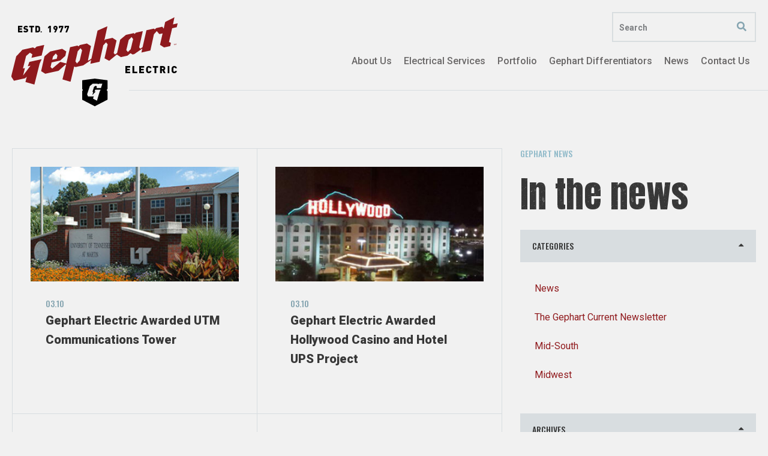

--- FILE ---
content_type: text/html; charset=UTF-8
request_url: https://www.gephartelectric.com/news/page/20/
body_size: 9742
content:
<!DOCTYPE html>
<!--[if IE 8]>
<html class="ie ie8" lang="en-US">
<![endif]-->
<!--[if IE 9]>
<html class="ie ie9" lang="en-US">
<![endif]-->
<!--[if !(IE 7) & !(IE 8) & !(IE 9)]><!-->
<html lang="en-US">
<!--<![endif]-->
<head>
	


	<meta charset="UTF-8">
	<meta name="viewport" content="width=device-width, initial-scale=1.0">
	<meta http-equiv="x-ua-compatible" content="ie=edge">
	<meta name="format-detection" content="telephone=no">
	<link rel="profile" href="http://gmpg.org/xfn/11">
	    <link rel="apple-touch-icon" sizes="57x57" href="https://www.gephartelectric.com/wp-content/themes/gephart/images/57.png">
    <link rel="apple-touch-icon" sizes="72x72" href="https://www.gephartelectric.com/wp-content/themes/gephart/images/72.png">
    <link rel="apple-touch-icon" sizes="114x114" href="https://www.gephartelectric.com/wp-content/themes/gephart/images/114.png">
    <link rel="apple-touch-icon" sizes="144x144" href="https://www.gephartelectric.com/wp-content/themes/gephart/images/144.png">
    <meta name="apple-mobile-web-app-title" content="Gephart Electric">
    <meta name="application-name" content="Gephart Electric">

	<meta name='robots' content='index, follow, max-image-preview:large, max-snippet:-1, max-video-preview:-1' />
	<style>img:is([sizes="auto" i], [sizes^="auto," i]) { contain-intrinsic-size: 3000px 1500px }</style>
	
	<!-- This site is optimized with the Yoast SEO plugin v25.8 - https://yoast.com/wordpress/plugins/seo/ -->
	<title>Electrical News | Electric Construction &amp; Design | Gephart Electric</title>
	<meta name="description" content="Stay up to date on the industry news and get info on the latest construction projects by checking out our Gephart Electric News. See what&#039;s happening at Gephart." />
	<link rel="canonical" href="https://www.gephartelectric.com/news/page/20/" />
	<link rel="prev" href="https://www.gephartelectric.com/news/page/19/" />
	<link rel="next" href="https://www.gephartelectric.com/news/page/21/" />
	<meta property="og:locale" content="en_US" />
	<meta property="og:type" content="article" />
	<meta property="og:title" content="Electrical News | Electric Construction &amp; Design | Gephart Electric" />
	<meta property="og:description" content="Stay up to date on the industry news and get info on the latest construction projects by checking out our Gephart Electric News. See what&#039;s happening at Gephart." />
	<meta property="og:url" content="https://www.gephartelectric.com/news/" />
	<meta property="og:site_name" content="Gephart Electric" />
	<meta name="twitter:card" content="summary_large_image" />
	<script type="application/ld+json" class="yoast-schema-graph">{"@context":"https://schema.org","@graph":[{"@type":["WebPage","CollectionPage"],"@id":"https://www.gephartelectric.com/news/","url":"https://www.gephartelectric.com/news/page/20/","name":"Electrical News | Electric Construction & Design | Gephart Electric","isPartOf":{"@id":"https://www.gephartelectric.com/#website"},"datePublished":"2018-10-16T19:52:59+00:00","description":"Stay up to date on the industry news and get info on the latest construction projects by checking out our Gephart Electric News. See what's happening at Gephart.","breadcrumb":{"@id":"https://www.gephartelectric.com/news/page/20/#breadcrumb"},"inLanguage":"en-US"},{"@type":"BreadcrumbList","@id":"https://www.gephartelectric.com/news/page/20/#breadcrumb","itemListElement":[{"@type":"ListItem","position":1,"name":"Home","item":"https://www.gephartelectric.com/"},{"@type":"ListItem","position":2,"name":"News"}]},{"@type":"WebSite","@id":"https://www.gephartelectric.com/#website","url":"https://www.gephartelectric.com/","name":"Gephart Electric","description":"","potentialAction":[{"@type":"SearchAction","target":{"@type":"EntryPoint","urlTemplate":"https://www.gephartelectric.com/?s={search_term_string}"},"query-input":{"@type":"PropertyValueSpecification","valueRequired":true,"valueName":"search_term_string"}}],"inLanguage":"en-US"}]}</script>
	<!-- / Yoast SEO plugin. -->


		<!-- This site uses the Google Analytics by MonsterInsights plugin v9.7.0 - Using Analytics tracking - https://www.monsterinsights.com/ -->
		<!-- Note: MonsterInsights is not currently configured on this site. The site owner needs to authenticate with Google Analytics in the MonsterInsights settings panel. -->
					<!-- No tracking code set -->
				<!-- / Google Analytics by MonsterInsights -->
		<script type="text/javascript">
/* <![CDATA[ */
window._wpemojiSettings = {"baseUrl":"https:\/\/s.w.org\/images\/core\/emoji\/16.0.1\/72x72\/","ext":".png","svgUrl":"https:\/\/s.w.org\/images\/core\/emoji\/16.0.1\/svg\/","svgExt":".svg","source":{"concatemoji":"https:\/\/www.gephartelectric.com\/wp-includes\/js\/wp-emoji-release.min.js?ver=6.8.3"}};
/*! This file is auto-generated */
!function(s,n){var o,i,e;function c(e){try{var t={supportTests:e,timestamp:(new Date).valueOf()};sessionStorage.setItem(o,JSON.stringify(t))}catch(e){}}function p(e,t,n){e.clearRect(0,0,e.canvas.width,e.canvas.height),e.fillText(t,0,0);var t=new Uint32Array(e.getImageData(0,0,e.canvas.width,e.canvas.height).data),a=(e.clearRect(0,0,e.canvas.width,e.canvas.height),e.fillText(n,0,0),new Uint32Array(e.getImageData(0,0,e.canvas.width,e.canvas.height).data));return t.every(function(e,t){return e===a[t]})}function u(e,t){e.clearRect(0,0,e.canvas.width,e.canvas.height),e.fillText(t,0,0);for(var n=e.getImageData(16,16,1,1),a=0;a<n.data.length;a++)if(0!==n.data[a])return!1;return!0}function f(e,t,n,a){switch(t){case"flag":return n(e,"\ud83c\udff3\ufe0f\u200d\u26a7\ufe0f","\ud83c\udff3\ufe0f\u200b\u26a7\ufe0f")?!1:!n(e,"\ud83c\udde8\ud83c\uddf6","\ud83c\udde8\u200b\ud83c\uddf6")&&!n(e,"\ud83c\udff4\udb40\udc67\udb40\udc62\udb40\udc65\udb40\udc6e\udb40\udc67\udb40\udc7f","\ud83c\udff4\u200b\udb40\udc67\u200b\udb40\udc62\u200b\udb40\udc65\u200b\udb40\udc6e\u200b\udb40\udc67\u200b\udb40\udc7f");case"emoji":return!a(e,"\ud83e\udedf")}return!1}function g(e,t,n,a){var r="undefined"!=typeof WorkerGlobalScope&&self instanceof WorkerGlobalScope?new OffscreenCanvas(300,150):s.createElement("canvas"),o=r.getContext("2d",{willReadFrequently:!0}),i=(o.textBaseline="top",o.font="600 32px Arial",{});return e.forEach(function(e){i[e]=t(o,e,n,a)}),i}function t(e){var t=s.createElement("script");t.src=e,t.defer=!0,s.head.appendChild(t)}"undefined"!=typeof Promise&&(o="wpEmojiSettingsSupports",i=["flag","emoji"],n.supports={everything:!0,everythingExceptFlag:!0},e=new Promise(function(e){s.addEventListener("DOMContentLoaded",e,{once:!0})}),new Promise(function(t){var n=function(){try{var e=JSON.parse(sessionStorage.getItem(o));if("object"==typeof e&&"number"==typeof e.timestamp&&(new Date).valueOf()<e.timestamp+604800&&"object"==typeof e.supportTests)return e.supportTests}catch(e){}return null}();if(!n){if("undefined"!=typeof Worker&&"undefined"!=typeof OffscreenCanvas&&"undefined"!=typeof URL&&URL.createObjectURL&&"undefined"!=typeof Blob)try{var e="postMessage("+g.toString()+"("+[JSON.stringify(i),f.toString(),p.toString(),u.toString()].join(",")+"));",a=new Blob([e],{type:"text/javascript"}),r=new Worker(URL.createObjectURL(a),{name:"wpTestEmojiSupports"});return void(r.onmessage=function(e){c(n=e.data),r.terminate(),t(n)})}catch(e){}c(n=g(i,f,p,u))}t(n)}).then(function(e){for(var t in e)n.supports[t]=e[t],n.supports.everything=n.supports.everything&&n.supports[t],"flag"!==t&&(n.supports.everythingExceptFlag=n.supports.everythingExceptFlag&&n.supports[t]);n.supports.everythingExceptFlag=n.supports.everythingExceptFlag&&!n.supports.flag,n.DOMReady=!1,n.readyCallback=function(){n.DOMReady=!0}}).then(function(){return e}).then(function(){var e;n.supports.everything||(n.readyCallback(),(e=n.source||{}).concatemoji?t(e.concatemoji):e.wpemoji&&e.twemoji&&(t(e.twemoji),t(e.wpemoji)))}))}((window,document),window._wpemojiSettings);
/* ]]> */
</script>
<style id='wp-emoji-styles-inline-css' type='text/css'>

	img.wp-smiley, img.emoji {
		display: inline !important;
		border: none !important;
		box-shadow: none !important;
		height: 1em !important;
		width: 1em !important;
		margin: 0 0.07em !important;
		vertical-align: -0.1em !important;
		background: none !important;
		padding: 0 !important;
	}
</style>
<link rel='stylesheet' id='wp-block-library-css' href='https://www.gephartelectric.com/wp-includes/css/dist/block-library/style.min.css?ver=6.8.3' type='text/css' media='all' />
<style id='classic-theme-styles-inline-css' type='text/css'>
/*! This file is auto-generated */
.wp-block-button__link{color:#fff;background-color:#32373c;border-radius:9999px;box-shadow:none;text-decoration:none;padding:calc(.667em + 2px) calc(1.333em + 2px);font-size:1.125em}.wp-block-file__button{background:#32373c;color:#fff;text-decoration:none}
</style>
<style id='global-styles-inline-css' type='text/css'>
:root{--wp--preset--aspect-ratio--square: 1;--wp--preset--aspect-ratio--4-3: 4/3;--wp--preset--aspect-ratio--3-4: 3/4;--wp--preset--aspect-ratio--3-2: 3/2;--wp--preset--aspect-ratio--2-3: 2/3;--wp--preset--aspect-ratio--16-9: 16/9;--wp--preset--aspect-ratio--9-16: 9/16;--wp--preset--color--black: #000000;--wp--preset--color--cyan-bluish-gray: #abb8c3;--wp--preset--color--white: #ffffff;--wp--preset--color--pale-pink: #f78da7;--wp--preset--color--vivid-red: #cf2e2e;--wp--preset--color--luminous-vivid-orange: #ff6900;--wp--preset--color--luminous-vivid-amber: #fcb900;--wp--preset--color--light-green-cyan: #7bdcb5;--wp--preset--color--vivid-green-cyan: #00d084;--wp--preset--color--pale-cyan-blue: #8ed1fc;--wp--preset--color--vivid-cyan-blue: #0693e3;--wp--preset--color--vivid-purple: #9b51e0;--wp--preset--gradient--vivid-cyan-blue-to-vivid-purple: linear-gradient(135deg,rgba(6,147,227,1) 0%,rgb(155,81,224) 100%);--wp--preset--gradient--light-green-cyan-to-vivid-green-cyan: linear-gradient(135deg,rgb(122,220,180) 0%,rgb(0,208,130) 100%);--wp--preset--gradient--luminous-vivid-amber-to-luminous-vivid-orange: linear-gradient(135deg,rgba(252,185,0,1) 0%,rgba(255,105,0,1) 100%);--wp--preset--gradient--luminous-vivid-orange-to-vivid-red: linear-gradient(135deg,rgba(255,105,0,1) 0%,rgb(207,46,46) 100%);--wp--preset--gradient--very-light-gray-to-cyan-bluish-gray: linear-gradient(135deg,rgb(238,238,238) 0%,rgb(169,184,195) 100%);--wp--preset--gradient--cool-to-warm-spectrum: linear-gradient(135deg,rgb(74,234,220) 0%,rgb(151,120,209) 20%,rgb(207,42,186) 40%,rgb(238,44,130) 60%,rgb(251,105,98) 80%,rgb(254,248,76) 100%);--wp--preset--gradient--blush-light-purple: linear-gradient(135deg,rgb(255,206,236) 0%,rgb(152,150,240) 100%);--wp--preset--gradient--blush-bordeaux: linear-gradient(135deg,rgb(254,205,165) 0%,rgb(254,45,45) 50%,rgb(107,0,62) 100%);--wp--preset--gradient--luminous-dusk: linear-gradient(135deg,rgb(255,203,112) 0%,rgb(199,81,192) 50%,rgb(65,88,208) 100%);--wp--preset--gradient--pale-ocean: linear-gradient(135deg,rgb(255,245,203) 0%,rgb(182,227,212) 50%,rgb(51,167,181) 100%);--wp--preset--gradient--electric-grass: linear-gradient(135deg,rgb(202,248,128) 0%,rgb(113,206,126) 100%);--wp--preset--gradient--midnight: linear-gradient(135deg,rgb(2,3,129) 0%,rgb(40,116,252) 100%);--wp--preset--font-size--small: 13px;--wp--preset--font-size--medium: 20px;--wp--preset--font-size--large: 36px;--wp--preset--font-size--x-large: 42px;--wp--preset--spacing--20: 0.44rem;--wp--preset--spacing--30: 0.67rem;--wp--preset--spacing--40: 1rem;--wp--preset--spacing--50: 1.5rem;--wp--preset--spacing--60: 2.25rem;--wp--preset--spacing--70: 3.38rem;--wp--preset--spacing--80: 5.06rem;--wp--preset--shadow--natural: 6px 6px 9px rgba(0, 0, 0, 0.2);--wp--preset--shadow--deep: 12px 12px 50px rgba(0, 0, 0, 0.4);--wp--preset--shadow--sharp: 6px 6px 0px rgba(0, 0, 0, 0.2);--wp--preset--shadow--outlined: 6px 6px 0px -3px rgba(255, 255, 255, 1), 6px 6px rgba(0, 0, 0, 1);--wp--preset--shadow--crisp: 6px 6px 0px rgba(0, 0, 0, 1);}:where(.is-layout-flex){gap: 0.5em;}:where(.is-layout-grid){gap: 0.5em;}body .is-layout-flex{display: flex;}.is-layout-flex{flex-wrap: wrap;align-items: center;}.is-layout-flex > :is(*, div){margin: 0;}body .is-layout-grid{display: grid;}.is-layout-grid > :is(*, div){margin: 0;}:where(.wp-block-columns.is-layout-flex){gap: 2em;}:where(.wp-block-columns.is-layout-grid){gap: 2em;}:where(.wp-block-post-template.is-layout-flex){gap: 1.25em;}:where(.wp-block-post-template.is-layout-grid){gap: 1.25em;}.has-black-color{color: var(--wp--preset--color--black) !important;}.has-cyan-bluish-gray-color{color: var(--wp--preset--color--cyan-bluish-gray) !important;}.has-white-color{color: var(--wp--preset--color--white) !important;}.has-pale-pink-color{color: var(--wp--preset--color--pale-pink) !important;}.has-vivid-red-color{color: var(--wp--preset--color--vivid-red) !important;}.has-luminous-vivid-orange-color{color: var(--wp--preset--color--luminous-vivid-orange) !important;}.has-luminous-vivid-amber-color{color: var(--wp--preset--color--luminous-vivid-amber) !important;}.has-light-green-cyan-color{color: var(--wp--preset--color--light-green-cyan) !important;}.has-vivid-green-cyan-color{color: var(--wp--preset--color--vivid-green-cyan) !important;}.has-pale-cyan-blue-color{color: var(--wp--preset--color--pale-cyan-blue) !important;}.has-vivid-cyan-blue-color{color: var(--wp--preset--color--vivid-cyan-blue) !important;}.has-vivid-purple-color{color: var(--wp--preset--color--vivid-purple) !important;}.has-black-background-color{background-color: var(--wp--preset--color--black) !important;}.has-cyan-bluish-gray-background-color{background-color: var(--wp--preset--color--cyan-bluish-gray) !important;}.has-white-background-color{background-color: var(--wp--preset--color--white) !important;}.has-pale-pink-background-color{background-color: var(--wp--preset--color--pale-pink) !important;}.has-vivid-red-background-color{background-color: var(--wp--preset--color--vivid-red) !important;}.has-luminous-vivid-orange-background-color{background-color: var(--wp--preset--color--luminous-vivid-orange) !important;}.has-luminous-vivid-amber-background-color{background-color: var(--wp--preset--color--luminous-vivid-amber) !important;}.has-light-green-cyan-background-color{background-color: var(--wp--preset--color--light-green-cyan) !important;}.has-vivid-green-cyan-background-color{background-color: var(--wp--preset--color--vivid-green-cyan) !important;}.has-pale-cyan-blue-background-color{background-color: var(--wp--preset--color--pale-cyan-blue) !important;}.has-vivid-cyan-blue-background-color{background-color: var(--wp--preset--color--vivid-cyan-blue) !important;}.has-vivid-purple-background-color{background-color: var(--wp--preset--color--vivid-purple) !important;}.has-black-border-color{border-color: var(--wp--preset--color--black) !important;}.has-cyan-bluish-gray-border-color{border-color: var(--wp--preset--color--cyan-bluish-gray) !important;}.has-white-border-color{border-color: var(--wp--preset--color--white) !important;}.has-pale-pink-border-color{border-color: var(--wp--preset--color--pale-pink) !important;}.has-vivid-red-border-color{border-color: var(--wp--preset--color--vivid-red) !important;}.has-luminous-vivid-orange-border-color{border-color: var(--wp--preset--color--luminous-vivid-orange) !important;}.has-luminous-vivid-amber-border-color{border-color: var(--wp--preset--color--luminous-vivid-amber) !important;}.has-light-green-cyan-border-color{border-color: var(--wp--preset--color--light-green-cyan) !important;}.has-vivid-green-cyan-border-color{border-color: var(--wp--preset--color--vivid-green-cyan) !important;}.has-pale-cyan-blue-border-color{border-color: var(--wp--preset--color--pale-cyan-blue) !important;}.has-vivid-cyan-blue-border-color{border-color: var(--wp--preset--color--vivid-cyan-blue) !important;}.has-vivid-purple-border-color{border-color: var(--wp--preset--color--vivid-purple) !important;}.has-vivid-cyan-blue-to-vivid-purple-gradient-background{background: var(--wp--preset--gradient--vivid-cyan-blue-to-vivid-purple) !important;}.has-light-green-cyan-to-vivid-green-cyan-gradient-background{background: var(--wp--preset--gradient--light-green-cyan-to-vivid-green-cyan) !important;}.has-luminous-vivid-amber-to-luminous-vivid-orange-gradient-background{background: var(--wp--preset--gradient--luminous-vivid-amber-to-luminous-vivid-orange) !important;}.has-luminous-vivid-orange-to-vivid-red-gradient-background{background: var(--wp--preset--gradient--luminous-vivid-orange-to-vivid-red) !important;}.has-very-light-gray-to-cyan-bluish-gray-gradient-background{background: var(--wp--preset--gradient--very-light-gray-to-cyan-bluish-gray) !important;}.has-cool-to-warm-spectrum-gradient-background{background: var(--wp--preset--gradient--cool-to-warm-spectrum) !important;}.has-blush-light-purple-gradient-background{background: var(--wp--preset--gradient--blush-light-purple) !important;}.has-blush-bordeaux-gradient-background{background: var(--wp--preset--gradient--blush-bordeaux) !important;}.has-luminous-dusk-gradient-background{background: var(--wp--preset--gradient--luminous-dusk) !important;}.has-pale-ocean-gradient-background{background: var(--wp--preset--gradient--pale-ocean) !important;}.has-electric-grass-gradient-background{background: var(--wp--preset--gradient--electric-grass) !important;}.has-midnight-gradient-background{background: var(--wp--preset--gradient--midnight) !important;}.has-small-font-size{font-size: var(--wp--preset--font-size--small) !important;}.has-medium-font-size{font-size: var(--wp--preset--font-size--medium) !important;}.has-large-font-size{font-size: var(--wp--preset--font-size--large) !important;}.has-x-large-font-size{font-size: var(--wp--preset--font-size--x-large) !important;}
:where(.wp-block-post-template.is-layout-flex){gap: 1.25em;}:where(.wp-block-post-template.is-layout-grid){gap: 1.25em;}
:where(.wp-block-columns.is-layout-flex){gap: 2em;}:where(.wp-block-columns.is-layout-grid){gap: 2em;}
:root :where(.wp-block-pullquote){font-size: 1.5em;line-height: 1.6;}
</style>
<script type="text/javascript" src="https://www.gephartelectric.com/wp-includes/js/jquery/jquery.min.js?ver=3.7.1" id="jquery-core-js"></script>
<script type="text/javascript" src="https://www.gephartelectric.com/wp-includes/js/jquery/jquery-migrate.min.js?ver=3.4.1" id="jquery-migrate-js"></script>
<script type="text/javascript" defer src="https://www.gephartelectric.com/wp-content/themes/gephart/js/vendors/fontawesome-all.min.js" id="font-awesome-js"></script>
<link rel="https://api.w.org/" href="https://www.gephartelectric.com/wp-json/" /><link rel="shortcut icon" href="https://www.gephartelectric.com/wp-content/themes/gephart/favicon.ico" /><script>/*var _gaq = _gaq || [];
	_gaq.push(['_setAccount', 'UA-11661797-1']);
	_gaq.push(['_gat._forceSSL']);
	_gaq.push(['_trackPageview']);

	(function () {

		var ga = document.createElement('script');
		ga.type = 'text/javascript';
		ga.async = true;
		ga.src = ('https:' == document.location.protocol ? 'https://ssl' : 'http://www') + '.google-analytics.com/ga.js';
		var s = document.getElementsByTagName('script')[0];
		s.parentNode.insertBefore(ga, 
*/


</script><meta name="google-site-verification" content="rufZnLxnX8AiWMhCTEFhW3qowl6OP6dP5Q72VB2m5t0" /></head>
<body class="blog paged paged-20 wp-theme-gephart header-transition-false">
<div id="preloader" style="position: fixed; top: 0; left: 0; right: 0; bottom: 0; background-color: #fff; z-index:99999;"></div>

<div id="page" class="site relative clearfix">

	<header id="masthead" class="site-header flex space-between">
		
			

			<!-- *** SITE LOGO
			================================================================================= -->
			<div class="site-logo">
				<a class="text-hide" href="https://www.gephartelectric.com/" rel="home">
				Gephart Electric					<span class="main-logo"></span>
					<span class="est-logo"></span>
					<span class="electric-logo"></span>
					<span class="shield"></span>					
				</a>
			</div>

			<div class="header-right">
				<!-- *** SEARCH BOX
				================================================================================= -->
				<div id="search-container" class="search-box-wrapper top-search text-right">
					<div class="search-box inline-block">
    <form method="get" class="search-form" action="/">
    
      <input type="text" class="search-field" value="" placeholder="Search" name="s" title="Search for:">

      <button class="search-submit"><i class="fas fa-search"></i></button>
    </form>
  </div><!-- search-box -->
				</div><!-- search-box-wrapper -->

				<!-- *** DESTOP NAVIGATION
				================================================================================= -->
				<nav id="primary-navigation" class="primary-navigation site-navigation flex relative">
					<ul id="menu-main-menu" class="nav-menu no-list flex"><li id="menu-item-94" class="menu-item menu-item-type-post_type menu-item-object-page menu-item-has-children menu-item-94"><a href="https://www.gephartelectric.com/about-us/"><span>About Us</span></a>
<ul class="sub-menu">
	<li id="menu-item-548" class="hide tbl-block menu-item menu-item-type-post_type menu-item-object-page menu-item-548"><a href="https://www.gephartelectric.com/about-us/"><span>About Us</span></a></li>
	<li id="menu-item-96" class="menu-item menu-item-type-post_type menu-item-object-page menu-item-96"><a href="https://www.gephartelectric.com/about-us/our-people/"><span>Our People</span></a></li>
	<li id="menu-item-98" class="menu-item menu-item-type-post_type menu-item-object-page menu-item-98"><a href="https://www.gephartelectric.com/about-us/associations-partnerships/"><span>Associations / Partnerships</span></a></li>
	<li id="menu-item-100" class="menu-item menu-item-type-post_type menu-item-object-page menu-item-100"><a href="https://www.gephartelectric.com/about-us/gephart-in-the-community/"><span>Gephart in the Community</span></a></li>
</ul>
</li>
<li id="menu-item-102" class="menu-item menu-item-type-post_type menu-item-object-page menu-item-has-children menu-item-102"><a href="https://www.gephartelectric.com/electrical-services/"><span>Electrical Services</span></a>
<ul class="sub-menu">
	<li id="menu-item-550" class="hide tbl-block menu-item menu-item-type-post_type menu-item-object-page menu-item-550"><a href="https://www.gephartelectric.com/electrical-services/"><span>Electrical Services</span></a></li>
	<li id="menu-item-540" class="menu-item menu-item-type-post_type menu-item-object-services menu-item-540"><a href="https://www.gephartelectric.com/services/electrical-construction/"><span>Electrical Construction</span></a></li>
	<li id="menu-item-542" class="menu-item menu-item-type-post_type menu-item-object-services menu-item-542"><a href="https://www.gephartelectric.com/services/low-voltage-systems/"><span>Low Voltage Systems</span></a></li>
	<li id="menu-item-544" class="menu-item menu-item-type-post_type menu-item-object-services menu-item-544"><a href="https://www.gephartelectric.com/services/preconstruction-design-services/"><span>Preconstruction &#038; Design Services</span></a></li>
	<li id="menu-item-546" class="menu-item menu-item-type-post_type menu-item-object-services menu-item-546"><a href="https://www.gephartelectric.com/services/service-maintenance/"><span>Service &#038; Maintenance</span></a></li>
	<li id="menu-item-7922" class="menu-item menu-item-type-post_type menu-item-object-services menu-item-7922"><a href="https://www.gephartelectric.com/services/signs/"><span>Signs</span></a></li>
</ul>
</li>
<li id="menu-item-104" class="menu-item menu-item-type-post_type menu-item-object-page menu-item-104"><a href="https://www.gephartelectric.com/portfolio/"><span>Portfolio</span></a></li>
<li id="menu-item-106" class="menu-item menu-item-type-post_type menu-item-object-page menu-item-has-children menu-item-106"><a href="https://www.gephartelectric.com/gephart-differentiators/"><span>Gephart Differentiators</span></a>
<ul class="sub-menu">
	<li id="menu-item-2735" class="hide tbl-block menu-item menu-item-type-post_type menu-item-object-page menu-item-2735"><a href="https://www.gephartelectric.com/gephart-differentiators/"><span>Gephart Differentiators</span></a></li>
	<li id="menu-item-628" class="menu-item menu-item-type-custom menu-item-object-custom menu-item-628"><a href="/gephart-differentiators/?nav=bim-vdc"><span>BIM/VDC</span></a></li>
	<li id="menu-item-630" class="menu-item menu-item-type-custom menu-item-object-custom menu-item-630"><a href="/gephart-differentiators/?nav=prefab"><span>Prefabrication</span></a></li>
	<li id="menu-item-632" class="menu-item menu-item-type-custom menu-item-object-custom menu-item-632"><a href="/gephart-differentiators/?nav=ipd-lean"><span>IPD/LEAN</span></a></li>
	<li id="menu-item-634" class="menu-item menu-item-type-custom menu-item-object-custom menu-item-634"><a href="/gephart-differentiators/?nav=tech-in-field"><span>Tech in Field</span></a></li>
	<li id="menu-item-7959" class="menu-item menu-item-type-custom menu-item-object-custom menu-item-7959"><a href="/gephart-differentiators/?nav=rope-access"><span>Rope Access</span></a></li>
</ul>
</li>
<li id="menu-item-108" class="menu-item menu-item-type-post_type menu-item-object-page current-menu-item page_item page-item-40 current_page_item current_page_parent menu-item-108"><a href="https://www.gephartelectric.com/news/" aria-current="page"><span>News</span></a></li>
<li id="menu-item-110" class="menu-item menu-item-type-post_type menu-item-object-page menu-item-has-children menu-item-110"><a href="https://www.gephartelectric.com/contact-us/"><span>Contact Us</span></a>
<ul class="sub-menu">
	<li id="menu-item-4802" class="hide tbl-block menu-item menu-item-type-post_type menu-item-object-page menu-item-4802"><a href="https://www.gephartelectric.com/contact-us/"><span>Contact Us</span></a></li>
	<li id="menu-item-4801" class="menu-item menu-item-type-post_type menu-item-object-page menu-item-4801"><a href="https://www.gephartelectric.com/careers/"><span>Careers</span></a></li>
</ul>
</li>
</ul>					<div class="search-btn"><i class="fas fa-search"></i></div>
					<div class="search-box hide">
    <form method="get" class="search-form" action="/">
    
      <input type="text" class="search-field" value="" placeholder="Search" name="s" title="Search for:">

      <button class="search-submit"><i class="fas fa-search"></i></button>
    </form>
  </div>
				</nav>
			</div>

			

			<!-- *** MENU TOGGLE
			================================================================================= -->
			<div id="menu-toggle" class="menu-toggle pointer hide">
				<div class="inner">
					<span></span><span></span><span></span>
				</div>
			</div>

		
	</header><!-- #masthead -->

	<!-- *** MOBILE NAVIGATION
	================================================================================= -->
	<nav id="mobile-navigation" class="mobile-navigation site-navigation">
		<div class="top-menu flex space-between align-items-center">
			<a class="" href="https://www.gephartelectric.com/"><i class="fas fa-home"></i></a>
			<div class="menu-close"><i class="far fa-times"></i></div>
		</div>
		<ul id="menu-main-menu-1" class="nav-menu no-list"><li class="menu-item menu-item-type-post_type menu-item-object-page menu-item-has-children menu-item-94"><a href="https://www.gephartelectric.com/about-us/">About Us</a>
<ul class="sub-menu">
	<li class="hide tbl-block menu-item menu-item-type-post_type menu-item-object-page menu-item-548"><a href="https://www.gephartelectric.com/about-us/">About Us</a></li>
	<li class="menu-item menu-item-type-post_type menu-item-object-page menu-item-96"><a href="https://www.gephartelectric.com/about-us/our-people/">Our People</a></li>
	<li class="menu-item menu-item-type-post_type menu-item-object-page menu-item-98"><a href="https://www.gephartelectric.com/about-us/associations-partnerships/">Associations / Partnerships</a></li>
	<li class="menu-item menu-item-type-post_type menu-item-object-page menu-item-100"><a href="https://www.gephartelectric.com/about-us/gephart-in-the-community/">Gephart in the Community</a></li>
</ul>
</li>
<li class="menu-item menu-item-type-post_type menu-item-object-page menu-item-has-children menu-item-102"><a href="https://www.gephartelectric.com/electrical-services/">Electrical Services</a>
<ul class="sub-menu">
	<li class="hide tbl-block menu-item menu-item-type-post_type menu-item-object-page menu-item-550"><a href="https://www.gephartelectric.com/electrical-services/">Electrical Services</a></li>
	<li class="menu-item menu-item-type-post_type menu-item-object-services menu-item-540"><a href="https://www.gephartelectric.com/services/electrical-construction/">Electrical Construction</a></li>
	<li class="menu-item menu-item-type-post_type menu-item-object-services menu-item-542"><a href="https://www.gephartelectric.com/services/low-voltage-systems/">Low Voltage Systems</a></li>
	<li class="menu-item menu-item-type-post_type menu-item-object-services menu-item-544"><a href="https://www.gephartelectric.com/services/preconstruction-design-services/">Preconstruction &#038; Design Services</a></li>
	<li class="menu-item menu-item-type-post_type menu-item-object-services menu-item-546"><a href="https://www.gephartelectric.com/services/service-maintenance/">Service &#038; Maintenance</a></li>
	<li class="menu-item menu-item-type-post_type menu-item-object-services menu-item-7922"><a href="https://www.gephartelectric.com/services/signs/">Signs</a></li>
</ul>
</li>
<li class="menu-item menu-item-type-post_type menu-item-object-page menu-item-104"><a href="https://www.gephartelectric.com/portfolio/">Portfolio</a></li>
<li class="menu-item menu-item-type-post_type menu-item-object-page menu-item-has-children menu-item-106"><a href="https://www.gephartelectric.com/gephart-differentiators/">Gephart Differentiators</a>
<ul class="sub-menu">
	<li class="hide tbl-block menu-item menu-item-type-post_type menu-item-object-page menu-item-2735"><a href="https://www.gephartelectric.com/gephart-differentiators/">Gephart Differentiators</a></li>
	<li class="menu-item menu-item-type-custom menu-item-object-custom menu-item-628"><a href="/gephart-differentiators/?nav=bim-vdc">BIM/VDC</a></li>
	<li class="menu-item menu-item-type-custom menu-item-object-custom menu-item-630"><a href="/gephart-differentiators/?nav=prefab">Prefabrication</a></li>
	<li class="menu-item menu-item-type-custom menu-item-object-custom menu-item-632"><a href="/gephart-differentiators/?nav=ipd-lean">IPD/LEAN</a></li>
	<li class="menu-item menu-item-type-custom menu-item-object-custom menu-item-634"><a href="/gephart-differentiators/?nav=tech-in-field">Tech in Field</a></li>
	<li class="menu-item menu-item-type-custom menu-item-object-custom menu-item-7959"><a href="/gephart-differentiators/?nav=rope-access">Rope Access</a></li>
</ul>
</li>
<li class="menu-item menu-item-type-post_type menu-item-object-page current-menu-item page_item page-item-40 current_page_item current_page_parent menu-item-108"><a href="https://www.gephartelectric.com/news/" aria-current="page">News</a></li>
<li class="menu-item menu-item-type-post_type menu-item-object-page menu-item-has-children menu-item-110"><a href="https://www.gephartelectric.com/contact-us/">Contact Us</a>
<ul class="sub-menu">
	<li class="hide tbl-block menu-item menu-item-type-post_type menu-item-object-page menu-item-4802"><a href="https://www.gephartelectric.com/contact-us/">Contact Us</a></li>
	<li class="menu-item menu-item-type-post_type menu-item-object-page menu-item-4801"><a href="https://www.gephartelectric.com/careers/">Careers</a></li>
</ul>
</li>
</ul>		<div class=" search-box-mobile">
			<div class="search-box">
				
    <form method="get" class="search-form" action="/">
    
      <input type="text" class="search-field" value="" placeholder="Search" name="s" title="Search for:">

      <button class="search-submit"><i class="fas fa-search"></i></button>
    </form>
  			</div>
			
		</div>
		
	</nav>
	<div class="mobile-overlay absolute full"></div>

	<div id="content" class="site-content clearfix">


	<div id="primary">
	  <main id="main" class="site-main">
	  	<div class="site-width">
	  				<div class="blog-row flex flex-wrap">
	  					<!-- *** SIDEBAR
	  					================================================================================= -->
	  					<div class="sidebar blog-sidebar col col-4 col-tbl-12 order-1 tbl-order-0">
	  						<h1 class="sm-header">Gephart News</h1>
	  						<h2 class="h2">In the news</h2>
	  						
  <aside id="secondary" class="sidebar widget-area">
    <aside class="widget">
        <h3 class="widget-title">Categories</h3>
        <ul class="no-list">
                            <li><a href="https://www.gephartelectric.com/category/news/">News</a></li>
                            <li><a href="https://www.gephartelectric.com/category/the-gephart-current-newsletter/">The Gephart Current Newsletter</a></li>
                            <li><a href="https://www.gephartelectric.com/category/mid-south/">Mid-South</a></li>
                            <li><a href="https://www.gephartelectric.com/category/midwest/">Midwest</a></li>
                    </ul>
    </aside>
    <aside class="widget widget_archives">
    	<h3 class="widget-title">Archives</h3>
    	<ul class="no-list">
    			<li><a href='https://www.gephartelectric.com/2025/'>2025</a></li>
	<li><a href='https://www.gephartelectric.com/2024/'>2024</a></li>
	<li><a href='https://www.gephartelectric.com/2023/'>2023</a></li>
	<li><a href='https://www.gephartelectric.com/2022/'>2022</a></li>
    	</ul>
    	
    </aside>

  </aside><!-- .sidebar .widget-area -->
	  					</div><!-- col -->
	  		    		<!-- *** POSTS
	  		    		================================================================================= -->
	  		    		<div class="col-posts col col-8 col-tbl-12">
	  		    			<div class="article-wrapper flex flex-wrap">

	  		    					<article id="post-709" class="col-6 col-sm-12 blog-thumb post-709 post type-post status-publish format-standard hentry category-mid-south category-news">

	<a href="https://www.gephartelectric.com/gephart-electric-awarded-utm-communications-tower/" class="display-block">
		
		
			<div class="img-wrap">
				<img src="https://www.gephartelectric.com/wp-content/uploads/2010/03/U-of-TN-at-Martin-380x209.jpg" alt="" title="" class="responsive">
			</div>
		
		<div class="text-wrap">
			<div class="date">03.10</div>
			<h5>Gephart Electric Awarded UTM Communications Tower</h5>
		</div>
		
	</a>

</article><!-- #post-## -->
<article id="post-707" class="col-6 col-sm-12 blog-thumb post-707 post type-post status-publish format-standard hentry category-mid-south category-news">

	<a href="https://www.gephartelectric.com/gephart-electric-awarded-hollywood-casino-and-hotel-ups-project/" class="display-block">
		
		
			<div class="img-wrap">
				<img src="https://www.gephartelectric.com/wp-content/uploads/2010/03/Hollywood-Casino-Tunica-380x209.jpg" alt="" title="" class="responsive">
			</div>
		
		<div class="text-wrap">
			<div class="date">03.10</div>
			<h5>Gephart Electric Awarded Hollywood Casino and Hotel UPS Project</h5>
		</div>
		
	</a>

</article><!-- #post-## -->
<article id="post-705" class="col-6 col-sm-12 blog-thumb post-705 post type-post status-publish format-standard hentry category-midwest category-news">

	<a href="https://www.gephartelectric.com/gephart-electric-awarded-wastewater-treatment-plant-project/" class="display-block">
		
		
			<div class="img-wrap">
				<img src="https://www.gephartelectric.com/wp-content/uploads/2010/03/Beaver-Channel-380x209.jpg" alt="" title="" class="responsive">
			</div>
		
		<div class="text-wrap">
			<div class="date">03.10</div>
			<h5>Gephart Electric Awarded Wastewater Treatment Plant Project</h5>
		</div>
		
	</a>

</article><!-- #post-## -->
<article id="post-723" class="col-6 col-sm-12 blog-thumb post-723 post type-post status-publish format-standard hentry category-midwest category-news">

	<a href="https://www.gephartelectric.com/gephart-electric-awarded-university-of-minnesota-akerman-hall/" class="display-block">
		
		
			<div class="img-wrap">
				<img src="https://www.gephartelectric.com/wp-content/uploads/2010/02/Ackerman-380x209.jpg" alt="" title="" class="responsive">
			</div>
		
		<div class="text-wrap">
			<div class="date">02.10</div>
			<h5>Gephart Electric Awarded University of Minnesota Akerman Hall</h5>
		</div>
		
	</a>

</article><!-- #post-## -->
<article id="post-721" class="col-6 col-sm-12 blog-thumb post-721 post type-post status-publish format-standard hentry category-mid-south category-news">

	<a href="https://www.gephartelectric.com/gephart-electric-awarded-mason-tennessee-water-treatment-plant/" class="display-block">
		
		
			<div class="img-wrap">
				<img src="https://www.gephartelectric.com/wp-content/uploads/2010/03/T.E.-Maxson-Waste-Water-Treatment-Plant-380x209.jpg" alt="" title="" class="responsive">
			</div>
		
		<div class="text-wrap">
			<div class="date">02.10</div>
			<h5>Gephart Electric Awarded Mason Tennessee Water Treatment Plant</h5>
		</div>
		
	</a>

</article><!-- #post-## -->
<article id="post-719" class="col-6 col-sm-12 blog-thumb post-719 post type-post status-publish format-standard hentry category-mid-south category-news">

	<a href="https://www.gephartelectric.com/gephart-electric-awarded-dyersburg-landfill/" class="display-block">
		
		
			<div class="img-wrap">
				<img src="https://www.gephartelectric.com/wp-content/uploads/2010/02/Dyersburg-380x209.jpg" alt="" title="" class="responsive">
			</div>
		
		<div class="text-wrap">
			<div class="date">02.10</div>
			<h5>Gephart Electric Awarded Dyersburg Landfill</h5>
		</div>
		
	</a>

</article><!-- #post-## -->
<article id="post-717" class="col-6 col-sm-12 blog-thumb post-717 post type-post status-publish format-standard hentry category-news">

	<a href="https://www.gephartelectric.com/gephart-electric-completes-choctaw-casino-resort-project/" class="display-block">
		
		
			<div class="img-wrap">
				<img src="https://www.gephartelectric.com/wp-content/uploads/2018/12/Choctaw-380x209.jpg" alt="" title="" class="responsive">
			</div>
		
		<div class="text-wrap">
			<div class="date">02.10</div>
			<h5>Gephart Electric Completes Choctaw Casino Resort Project</h5>
		</div>
		
	</a>

</article><!-- #post-## -->
<article id="post-715" class="col-6 col-sm-12 blog-thumb post-715 post type-post status-publish format-standard hentry category-midwest category-news">

	<a href="https://www.gephartelectric.com/gephart-electric-awarded-jamestown-regional-medical-center/" class="display-block">
		
		
			<div class="img-wrap">
				<img src="https://www.gephartelectric.com/wp-content/uploads/2018/11/Jamestown-Medical-380x209.jpg" alt="Jamestown Regional Medical Center" title="" class="responsive">
			</div>
		
		<div class="text-wrap">
			<div class="date">02.10</div>
			<h5>Gephart Electric Awarded Jamestown Regional Medical Center</h5>
		</div>
		
	</a>

</article><!-- #post-## -->
<article id="post-727" class="col-6 col-sm-12 blog-thumb post-727 post type-post status-publish format-standard hentry category-midwest category-news">

	<a href="https://www.gephartelectric.com/gephart-low-voltage-systems-now-an-authorized-dealer-for-electro-voice-products/" class="display-block">
		
		
			<div class="img-wrap">
				<img src="https://www.gephartelectric.com/wp-content/uploads/2010/01/Electro-Voice-380x209.png" alt="" title="" class="responsive">
			</div>
		
		<div class="text-wrap">
			<div class="date">01.10</div>
			<h5>Gephart Low Voltage Systems Now an Authorized Dealer for Electro Voice Products</h5>
		</div>
		
	</a>

</article><!-- #post-## -->
<article id="post-725" class="col-6 col-sm-12 blog-thumb post-725 post type-post status-publish format-standard hentry category-midwest category-news">

	<a href="https://www.gephartelectric.com/gephart-electric-awarded-humphrey-terminal-skyway-project/" class="display-block">
		
		
			<div class="img-wrap">
				<img src="https://www.gephartelectric.com/wp-content/uploads/2018/11/Hubert-Humphrey-Terminal-Skyway-380x209.jpg" alt="Hubert Humphrey Terminal Skyway" title="" class="responsive">
			</div>
		
		<div class="text-wrap">
			<div class="date">01.10</div>
			<h5>Gephart Electric Awarded Humphrey Terminal Skyway Project</h5>
		</div>
		
	</a>

</article><!-- #post-## -->


	  		    			</div><!-- row -->
	  							
	  								<div class="pagination-wrapper">
	  									  <nav class="navigation paging-navigation">
    <div class="pagination loop-pagination">
      <a class="prev page-numbers" href="https://www.gephartelectric.com/news/page/19/"><i class="fas fa-caret-left"></i></a>
<a class="page-numbers" href="https://www.gephartelectric.com/news/">1</a>
<span class="page-numbers dots">&hellip;</span>
<a class="page-numbers" href="https://www.gephartelectric.com/news/page/19/">19</a>
<span aria-current="page" class="page-numbers current">20</span>
<a class="page-numbers" href="https://www.gephartelectric.com/news/page/21/">21</a>
<a class="next page-numbers" href="https://www.gephartelectric.com/news/page/21/"><i class="fas fa-caret-right"></i></a>    </div><!-- .pagination -->
  </nav><!-- .navigation -->
  	  								</div>

	  		    		</div><!-- col -->

	  						
	  				</div>
	  	</div>
			

	    		

	  </main><!-- .site-main -->
	</div><!-- .content-area -->


		</div><!-- #content.site-content -->

				
<script>
	jQuery(document).ready(function($) {
		$('.testimonials .inner').slick({
		  dots: true,
		  infinite: true,
		  speed: 500,
		  autoplay: true,
		  autoplaySpeed: 3000,
		  fade: true,
		  cssEase: 'linear',
		  arrows: false,
		  customPaging: function(slider, i){
		  	var title = $(slider . $slides[i]).data('title');
		  	return '<a>' + title + '</a>';
		  }
		});
			
	});
</script>

		<footer class="site-footer">
			<div class="site-width">
				<div style="width:100%; margin-bottom: 60px;">
					<div class="inner-footer flex flex-wrap relative">
						<div class="col col-sm-12 col-6 col-tbl-6 col-logo" style="text-align: center;">
							<div class="footer-logo">
								<img src="https://www.gephartelectric.com/wp-content/themes/gephart/images/Gephart_Straight_Logo_Larger_Electric.jpg" alt="Gephart Logo" class="max-image">
							</div>
							<!-- *** SOCIAL MEDIA
							================================================================================= -->
							<div class="social-media">
							<ul class="social-icons no-list">
																<li class="inline-block"><a href="https://www.linkedin.com/company/gephart-electric" target="_blank"><span class="socicon socicon-linkedin"></span></a></li> 
								 
							</ul>
							</div><!--social-media --> 
						</div>
						
						<div class="col col-sm-12 col-4 col-tbl-6" style="text-align: center;">
							<h2 class="h5">Resources</h2>
							<ul id="menu-footer-menu" class="nav-menu no-list"><li id="menu-item-3849" class="menu-item menu-item-type-post_type menu-item-object-page menu-item-3849"><a href="https://www.gephartelectric.com/contact-us/">Contact Us</a></li>
<li id="menu-item-114" class="menu-item menu-item-type-post_type menu-item-object-page menu-item-114"><a href="https://www.gephartelectric.com/careers/">Careers</a></li>
<li id="menu-item-118" class="menu-item menu-item-type-post_type menu-item-object-page menu-item-privacy-policy menu-item-118"><a rel="privacy-policy" href="https://www.gephartelectric.com/privacy-policy/">Privacy Policy</a></li>
</ul>						</div>
					</div>
				</div>
				<div style="width:100%;  margin-bottom: 50px;">
					<div class="inner-footer flex flex-wrap relative">
													<div class="col col-sm-12 col-3 col-tbl-6 location" style="text-align: center;">
								<h2 class="h5">Gephart Midwest</h2>
								<div class="address">3550 LaBore Road<br />
St. Paul, MN 55110</div>
								<div class="phone">
									<span class="weight-bold">Phone:</span>
									<a href="tel:6514844900">(651) 484-4900</a>
								</div>
							</div>
													<div class="col col-sm-12 col-3 col-tbl-6 location" style="text-align: center;">
								<h2 class="h5">Gephart Low Voltage Systems</h2>
								<div class="address">3550 LaBore Road<br />
St. Paul, MN 55110</div>
								<div class="phone">
									<span class="weight-bold">Phone:</span>
									<a href="tel:6514844900">(651) 484-4900</a>
								</div>
							</div>
													<div class="col col-sm-12 col-3 col-tbl-6 location" style="text-align: center;">
								<h2 class="h5">Gephart Mid-South</h2>
								<div class="address">1574 Old Commerce Road<br />
Robinsonville, MS 38664</div>
								<div class="phone">
									<span class="weight-bold">Phone:</span>
									<a href="tel:6623639700">(662) 363-9700</a>
								</div>
							</div>
													<div class="col col-sm-12 col-3 col-tbl-6 location" style="text-align: center;">
								<h2 class="h5">Gephart Signs</h2>
								<div class="address">1574 Old Commerce Road<br />
Robinsonville, MS 38664</div>
								<div class="phone">
									<span class="weight-bold">Phone:</span>
									<a href="tel:9014881246">(901) 488-1246</a>
								</div>
							</div>
											</div>
				</div>

				<div class="scroll-up scroll-arrow text-center" data-target="#page"><span><i class="fas fa-sort-up"></i></span></div>
				<div class="lower-footer flex flex-wrap space-between">
					<div class="copyright">&copy; 2026 Gephart Electric. | All rights reserved.</div>
					<div class="credits">Website by: <a href="https://www.firstscribe.com/" target="_blank">First Scribe</a></div>
				</div>
			</div>
			
     
		</footer><!-- .site-footer -->

	</div><!-- #page -->

	<script type="speculationrules">
{"prefetch":[{"source":"document","where":{"and":[{"href_matches":"\/*"},{"not":{"href_matches":["\/wp-*.php","\/wp-admin\/*","\/wp-content\/uploads\/*","\/wp-content\/*","\/wp-content\/plugins\/*","\/wp-content\/themes\/gephart\/*","\/*\\?(.+)"]}},{"not":{"selector_matches":"a[rel~=\"nofollow\"]"}},{"not":{"selector_matches":".no-prefetch, .no-prefetch a"}}]},"eagerness":"conservative"}]}
</script>
<link rel='stylesheet' id='style-css' href='https://www.gephartelectric.com/wp-content/themes/gephart/style.css?ver=6.8.3' type='text/css' media='all' />
<link rel='stylesheet' id='custom-style-css' href='https://www.gephartelectric.com/wp-content/themes/gephart/lesscache/lessphp_9e2a47017b2e76de3a960fdcd60412f34d0631c9.css?ver=6.8.3' type='text/css' media='all' />
<link rel='stylesheet' id='google-font-css' href='https://fonts.googleapis.com/css?family=Anton%7COswald%3A500%7CRoboto%3A400%2C500%2C700%2C900&#038;ver=1.0.0' type='text/css' media='all' />
<script type="text/javascript" src="https://www.gephartelectric.com/wp-content/plugins/fs-core/fs-core.js?ver=1.0.0" id="fs-core-js-js"></script>
<script type="text/javascript" src="https://www.gephartelectric.com/wp-includes/js/imagesloaded.min.js?ver=5.0.0" id="imagesloaded-js"></script>
<script type="text/javascript" src="https://www.gephartelectric.com/wp-content/themes/gephart/js/vendors/jquery.matchHeight-min.js?ver=1.0.0" id="matchHeight-js"></script>
<script type="text/javascript" src="https://www.gephartelectric.com/wp-content/themes/gephart/js/vendors/smoothscroll.js?ver=1.0.0" id="smoothScroll-js"></script>
<script type="text/javascript" src="https://www.gephartelectric.com/wp-content/themes/gephart/js/vendors/slick.min.js?ver=1.0.0" id="slick-js"></script>
<script type="text/javascript" src="https://www.gephartelectric.com/wp-content/themes/gephart/js/vendors/magnific-popup.js?ver=1.0.0" id="magnific-popup-js"></script>
<script type="text/javascript" src="https://www.gephartelectric.com/wp-content/themes/gephart/js/vendors/jquery.appear.js?ver=1.0.0" id="jquery-appear-js"></script>
<script type="text/javascript" src="https://www.gephartelectric.com/wp-content/themes/gephart/js/vendors/background-srcsets.js?ver=1.0.0" id="background-srcsets-js"></script>
<script type="text/javascript" src="https://www.gephartelectric.com/wp-content/themes/gephart/js/vendors/jquery-ui.min.js?ver=1.0.0" id="jquery-ui-js"></script>
<script type="text/javascript" src="https://www.gephartelectric.com/wp-content/themes/gephart/js/vendors/parallaxjs.js?ver=1.0.0" id="parallaxjs-js"></script>
<script type="text/javascript" src="https://www.gephartelectric.com/wp-content/themes/gephart/js/vendors/okshadow.min.js?ver=1.0.0" id="okfocus-js"></script>
<script type="text/javascript" src="https://www.gephartelectric.com/wp-content/themes/gephart/js/fs-main.js?ver=1.0.1" id="fs-main-js"></script>
</body>
</html>


--- FILE ---
content_type: image/svg+xml
request_url: https://www.gephartelectric.com/wp-content/themes/gephart/images/electric-logo.svg
body_size: 642
content:
<?xml version="1.0" encoding="utf-8"?>
<!-- Generator: Adobe Illustrator 22.1.0, SVG Export Plug-In . SVG Version: 6.00 Build 0)  -->
<svg version="1.1" id="Layer_1" xmlns="http://www.w3.org/2000/svg" xmlns:xlink="http://www.w3.org/1999/xlink" x="0px" y="0px"
	 viewBox="0 0 84.9 11.9" style="enable-background:new 0 0 84.9 11.9;" xml:space="preserve">
<style type="text/css">
	.st0{fill-rule:evenodd;clip-rule:evenodd;}
</style>
<path class="st0" d="M0,11.8V0.1h8v2.6H2.9v2h4.3v2.6H2.9v2.1H8v2.6H0L0,11.8z M11.7,11.8V0.1h2.9v9.2h4.9v2.6H11.7L11.7,11.8z
	 M22.8,11.8V0.1h8v2.6h-5.1v2H30v2.6h-4.4v2.1h5.1v2.6H22.8L22.8,11.8z M38.5,11.9c-1.4,0-2.4-0.5-3.3-1.3C34,9.4,34.1,7.7,34.1,6
	c0-1.8,0-3.4,1.2-4.6C36.1,0.5,37.2,0,38.5,0c2.2,0,4,1.2,4.4,3.8H40c-0.2-0.7-0.5-1.3-1.5-1.3c-0.5,0-0.9,0.2-1.1,0.5
	C37.1,3.4,37,3.8,37,6c0,2.1,0.2,2.6,0.4,2.9c0.2,0.3,0.6,0.5,1.1,0.5c1,0,1.3-0.6,1.5-1.3H43C42.5,10.7,40.7,11.9,38.5,11.9
	L38.5,11.9z M50.9,2.7v9.2H48V2.7h-2.9V0.1h8.6v2.6H50.9L50.9,2.7z M61.6,2.7H60v2.4h1.6c0.8,0,1.3-0.6,1.3-1.2
	C62.8,3.3,62.4,2.7,61.6,2.7L61.6,2.7z M63,11.8l-2.1-4.4h-1v4.4h-2.9V0.1h4.6c2.6,0,4,1.8,4,3.8c0,1.6-1,2.6-1.9,3.1l2.5,4.9H63
	L63,11.8z M69.5,11.8V0.1h2.9v11.7H69.5L69.5,11.8z M80.4,11.9c-1.4,0-2.4-0.5-3.3-1.3C75.9,9.4,76,7.7,76,6c0-1.8-0.1-3.4,1.2-4.6
	C78,0.5,79.1,0,80.4,0c2.2,0,4,1.2,4.4,3.8h-2.9c-0.2-0.7-0.5-1.3-1.5-1.3c-0.5,0-0.9,0.2-1.1,0.5C79,3.4,78.9,3.8,78.9,6
	c0,2.1,0.2,2.6,0.4,2.9c0.2,0.3,0.6,0.5,1.1,0.5c1,0,1.3-0.6,1.5-1.3h2.9C84.4,10.7,82.6,11.9,80.4,11.9L80.4,11.9z"/>
</svg>


--- FILE ---
content_type: application/javascript
request_url: https://www.gephartelectric.com/wp-content/themes/gephart/js/fs-main.js?ver=1.0.1
body_size: 2970
content:

  FsMain = new function()
  {
    this.vars = {
      mobileMenuOpen: false,
      widgetOpen: true
    };

    this.init = function() {

        jQuery('body').imagesLoaded( function() {
          FsMain.matchHeight();
          FsMain.fadeLoader();
            //FsMain.isotope();
        });

        FsMain.globalAnimations();
        FsMain.headerTransitionEvents();
        FsMain.toggleElements();
        //FsMain.popupVideos();
        FsMain.widgetAccordions();

        jQuery('.mobile-navigation .nav-menu').find('.menu-item-has-children > a').append('<span class="toggle-submenu pointer absolute"><i class="fa fa-caret-right"></i></span>');

        jQuery('.mobile-navigation .sub-menu').each(function(index, el) {
          var text = jQuery(el).siblings('a').text();
          jQuery(el).prepend('<div class="sub-menu-header flex space-between align-items-center"><span class="menu-back"><i class="fas fa-caret-left"></i></span><span class="menu-header">' + text +'</span><span class="menu-close"><i class="far fa-times"></i></span></div>')
        });

        jQuery('.mobile-navigation .menu-item-has-children > a').click(function(event) {
          event.preventDefault();
          jQuery(this).siblings('.sub-menu').addClass('open');
        });

        jQuery('.menu-back').click(function(event) {
          jQuery('.mobile-navigation .sub-menu').removeClass('open');
        });

        jQuery('.menu-close').click(function(event) {
          FsMain.quickCloseMobile();
        });
          

        jQuery('.menu-toggle').click(function(event) {
          FsMain.openMobileMenu();
        });

        jQuery('.mobile-overlay').click(function(event) {
          FsMain.quickCloseMobile();
        });

        if(!jQuery('#portfolio-grid').length) {
          jQuery('.page-id-32 .projects-glance').css('padding-top', '0');
          jQuery('.case-studies-arrow').hide();
        }

        /**
         * Scroll Arrows
         * Html example
         * <div class="scroll-arrow pointer" data-target=".content-area"></div>
         */
        jQuery('.scroll-arrow').on('click', function() {
          var target = jQuery(this).data('target');
          jQuery('html, body').animate({
                scrollTop: jQuery(target).offset().top - 90
            }, 600);
        });

        //Slide toggle search box
        jQuery('.primary-navigation .search-btn').click(function(event) {
          jQuery('.primary-navigation .search-box').slideToggle();
        });

        //Add stylized bullets to WYSIWYG lists
        jQuery('.wysiwyg:not(.special) > ul > li').prepend('<span class="carat red absolute"><i class="fas fa-caret-right"></i></span>');

        jQuery('section.success .wysiwyg > ul > li').prepend('<span class="check red absolute"><i class="fas fa-check"></i></span>');

        jQuery('section.success .wysiwyg > ul > li > ul > li').prepend('<span class="carat red absolute"><i class="fas fa-caret-right"></i></span>');

        jQuery('section.awards .wysiwyg > ul > li').prepend('<span class="star red absolute"><i class="fas fa-star"></i></span>');

        //Case Study Accordions
        jQuery('.single-case_studies .project-details > section .accordion-toggle').click(function(){
          if(jQuery(this).parent().hasClass('open')) {
            jQuery(this).parent().removeClass('open');
            jQuery(this).parent().find('.wysiwyg').slideToggle();
          } else {
            jQuery(this).parent().addClass('open');
            jQuery(this).parent().find('.wysiwyg').slideToggle();
          }
        });
        jQuery('.single-case_studies .project-details > section .title:not(.different-action)').click(function(){
          if(jQuery(this).parent().hasClass('open')) {
            jQuery(this).parent().removeClass('open');
            jQuery(this).parent().find('.wysiwyg').slideToggle();
          } else {
            jQuery(this).parent().addClass('open');
            jQuery(this).parent().find('.wysiwyg').slideToggle();
          }
        });
        jQuery('.single-case_studies .column-sidebar.inner-sidebar .different-action').click(function(){
          if(jQuery(this).parent().parent().hasClass('open')) {
            jQuery(this).parent().parent().removeClass('open');
            jQuery(this).parent().parent().find('.collapse').slideToggle();
          } else {
            jQuery(this).parent().parent().addClass('open');
            jQuery(this).parent().parent().find('.collapse').slideToggle();
          }
        });

        //Add stars to buttons on Star Awards page
        jQuery('.star-awards .btn-lg').prepend('<i class="far fa-star"></i>');

        //Hide case studies past 9, show them on 'load more' click
        jQuery('.case-study.hide').hide();
        jQuery('.load-more-btn').click(function(){
          jQuery(this).hide().parent().find('.hide').removeClass('hide').show();
        });

        if(jQuery('.project-glance-load-more-btn').length) {
          var project_glance_key = 1;
          jQuery('.project-glance-load-more-btn').click(function(){
            jQuery('.projects-glance .project[data-key="'+project_glance_key+'"]').removeClass('hide').addClass('flex');
            project_glance_key = project_glance_key + 1;

            if(jQuery('.projects-glance .project[data-key="'+project_glance_key+'"]').length == 0) {
              jQuery('.project-glance-load-more-btn').hide();
            }
          });
        }

        //OKShadow: Adds dynamic shadow to buttons based on mouse location
        jQuery(function(){
          jQuery('.btn:not(.btn-cta):not(.load-more-btn):not(.btn-lg)').okshadow({
            color: 'rgba(191,191,191,0.5)'
          });
        });

    };

    this.fadeLoader = function() {
        jQuery('#preloader').fadeOut();
        jQuery('body').css({'overflow':'visible'});
    }

    this.matchHeight = function() { 
      jQuery('.match').matchHeight();
      jQuery('.match1').matchHeight(); 
      jQuery('.ie-11 .match-ie').matchHeight(); 
      jQuery('.mac-os .match-mac').matchHeight(); 
    };

    this.isotope = function() {
      jQuery('.masonry').isotope({
        itemSelector: '.masonry-item'
      });
      jQuery('.masonry-row').isotope({
        itemSelector: '.masonry-item',
        layoutMode: 'fitRows'
      });
    };

    jQuery('.current-menu-item').parents('.menu-item').addClass('current_page_item');


    /* Video Popup */
    this.popupVideos = function() {
      jQuery('.popup-youtube').magnificPopup({
        // disableOn: 700,
        type: 'iframe',
            iframe: {
             patterns: {
                 youtube: {
                  index: 'youtube.com',
                               id: 'v=',
                     src: '//www.youtube.com/embed/%id%?rel=0&autoplay=1&showinfo=0'
                  }
             }
            },
        mainClass: 'mfp-fade',
        removalDelay: 160,
        preloader: false,
        fixedContentPos: false
      });
    };

    /* Widget Accordions */
    this.widgetAccordions = function() {
      var windowWidth = window.innerWidth;


      jQuery('aside.widget .widget-title').append('<span class="arrow"><i class="fas fa-caret-down"></i></span>');
      if(windowWidth <= 1024){
        jQuery('aside.widget .widget-title').removeClass('opened');
        jQuery('aside.widget ul').hide();
      }else{
        jQuery('aside.widget .widget-title').addClass('opened');
      }
      
      jQuery('aside.widget .widget-title').on('click', function(){
        jQuery(this).toggleClass('opened');
        jQuery(this).next().slideToggle();
      });
    };

    this.openMobileMenu = function() {
      jQuery('.mobile-navigation, .mobile-overlay').addClass('open');
    };

    this.globalAnimations = function() {
        function elementAnimation(val) {
            var animation = jQuery(val).data('animation');
            jQuery(val).removeClass('pre-animated');
            jQuery(val).addClass('animated');
            jQuery(val).addClass(animation);
        }

      jQuery('.pre-animated').each(function(index, val) {
        if( FsCore.isElementInViewport(val, 200) ) {
          elementAnimation(val);
        } else {
          jQuery(val).appear();
          jQuery(val).on('appear', function(event, affected) { elementAnimation(val); });
        }
      });
    };

    this.headerTransitionEvents = function() {
      var scrollHappened = false;

      /*Initial*/
      var scrollDistance = jQuery(document).scrollTop();
      if (scrollDistance > 0 && scrollHappened == false) {
        scrollHappened = true;
        FsMain.transitionHeader(1);
      }

      /*On Scroll*/
      jQuery(window).scroll(function() {
        var scrollDistance = jQuery(document).scrollTop();

        if (scrollDistance > 0 && scrollHappened == false) {
          scrollHappened = true;
            FsMain.transitionHeader(1);
        } else if(scrollDistance == 0 && scrollHappened == true) {
          scrollHappened = false;
            FsMain.transitionHeader(0);
        }
      });
    };

    this.transitionHeader = function(state) {
      if(state == 1) {
        jQuery('body').removeClass('header-transition-false');
        jQuery('body').addClass('header-transition-true');
      }
      else {
        jQuery('body').addClass('header-transition-false');
        jQuery('body').removeClass('header-transition-true');
        jQuery('.primary-navigation .search-box').css('display', '');

      }
    };

    /**
     * Sets a cookie via JS
     *
     * @param string cname - Cookie Name
     * @param string|int cvalue - The value you're setting the cookie to
     * @param int exdays - The amount of days it takes the cookie to expire
     */
    this.setCookie = function(cname, cvalue, exdays) {
        var d           = new Date();
        d.setTime(d.getTime() + (exdays*24*60*60*1000));
        var expires     = "expires="+ d.toUTCString();
        document.cookie = cname + "=" + cvalue + ";" + expires + ";path=/";
    };

    /**
     * Gets a cookie via JS
     *
     * @param string name - Cookie Name
     */
    this.getCookie = function(name) {
      var value = "; " + document.cookie;
      var parts = value.split("; " + name + "=");
      if (parts.length == 2) return parts.pop().split(";").shift();
    }

    /**
    * Gets a query string param via JS
    *
    * @param string name - param Name
    * @param string url - optional url, defaults to current page
    */
   this.getParameterByName = function(name, url) {
     if (!url) url = window.location.href;
     name = name.replace(/[\[\]]/g, "\\$&");
     var regex = new RegExp("[?&]" + name + "(=([^&#]*)|&|#|$)"),
         results = regex.exec(url);
     if (!results) return null;
     if (!results[2]) return '';
     return decodeURIComponent(results[2].replace(/\+/g, " "));
   };



    this.toggleElements = function() {
      var changeHappened = false;
      var windowWidth = window.innerWidth;

      /*Initial*/
      if(windowWidth <= "1024") {
        changeHappened = true;
        // jQuery('.match1').matchHeight(); 

      }

      /*On Resize*/
      jQuery(window).resize( function() {
        windowWidth = window.innerWidth;

        if(windowWidth <= "1024") {
          if(changeHappened == false) {
            changeHappened = true;
            jQuery('.primary-navigation .search-box').css('display', '');

          }
          // jQuery('.match1').matchHeight(); 
        }
        else {
          if(changeHappened == true) {
            changeHappened = false;
            FsMain.quickCloseMobile();
            // jQuery('.match1').matchHeight();            

          }
        }
      });

  }

  this.quickCloseMobile = function(){
    jQuery('.mobile-navigation, .mobile-navigation .sub-menu, .mobile-overlay').removeClass('open');
  }
}

  jQuery(function(){FsMain.init()});
